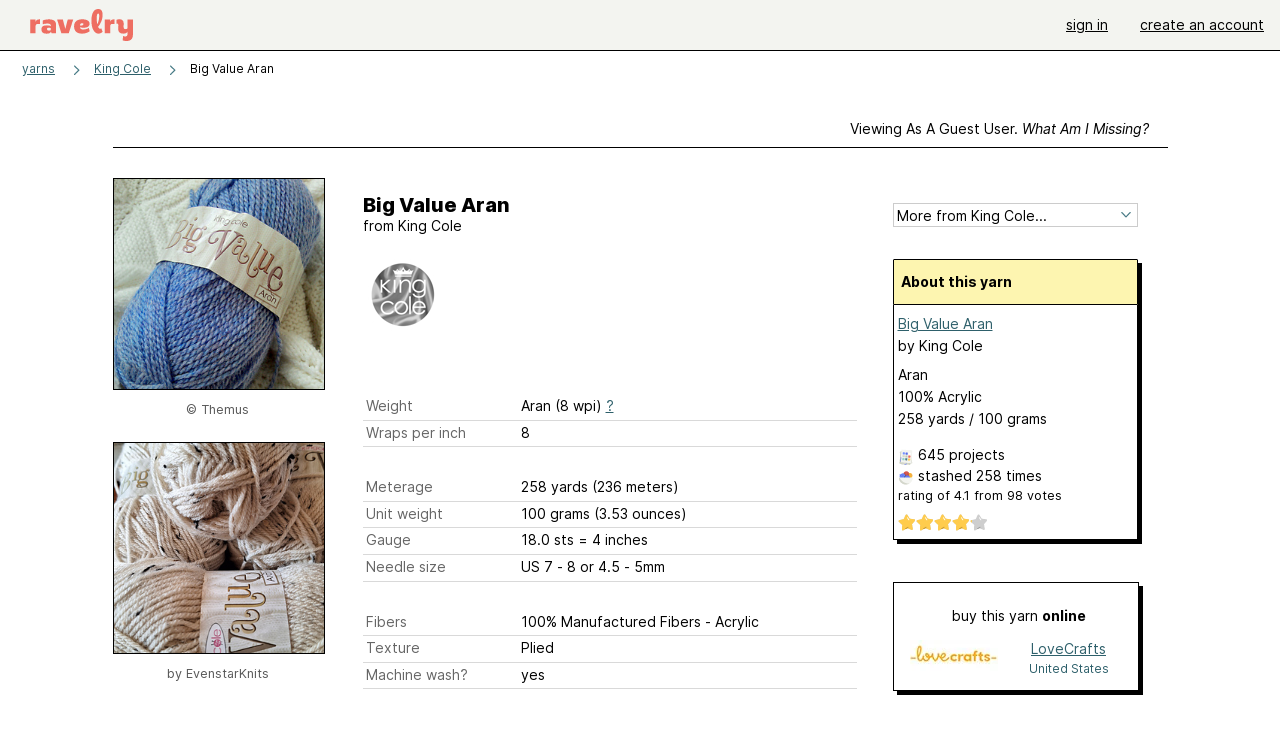

--- FILE ---
content_type: text/html; charset=utf-8
request_url: https://www.ravelry.com/yarns/library/king-cole-big-value-aran
body_size: 10814
content:
<!DOCTYPE html>
<html class="with_scroll_padding" data-large-font="0" lang="en" xml:lang="en" xmlns="http://www.w3.org/1999/xhtml">
<head>
<title>Ravelry: King Cole Big Value Aran</title>
<meta content="text/html; charset=utf-8" http-equiv="Content-Type" />
<meta content="hf+UqEU29gYxeClyp5qsb/McumaomFTwomMdwvwZolE=" id="authenticity-token" name="authenticity-token" />
<meta content="origin-when-crossorigin" name="referrer" />
<meta content="noodp" name="robots" />
<meta content="Ravelry" name="application-name" />
<meta content="Ravelry" name="apple-mobile-web-app-title" />
<link rel="manifest" href="/manifest.webmanifest?v=20231002">
<link href="https://style-cdn.ravelrycache.com/stylesheets/ravelry_legacy_v1_2_2511201357.css" rel="Stylesheet" type="text/css" />
<link href="https://style-cdn.ravelrycache.com/stylesheets/ravelry_components_v1_2_2511201817.css" rel="Stylesheet" type="text/css" />


<script src="https://style-cdn.ravelrycache.com/javascripts/base11_2406161035.js" type="text/javascript"></script>
<script src="https://style-cdn.ravelrycache.com/javascripts/ravelry_2512040932.js" type="text/javascript"></script>





<link rel="apple-touch-icon" sizes="57x57" href="/images/assets/favicons/apple-touch-icon-57x57.png?v=2">
<link rel="apple-touch-icon" sizes="60x60" href="/images/assets/favicons/apple-touch-icon-60x60.png?v=2">
<link rel="apple-touch-icon" sizes="72x72" href="/images/assets/favicons/apple-touch-icon-72x72.png?v=2">
<link rel="apple-touch-icon" sizes="76x76" href="/images/assets/favicons/apple-touch-icon-76x76.png?v=2">
<link rel="apple-touch-icon" sizes="114x114" href="/images/assets/favicons/apple-touch-icon-114x114.png?v=2">
<link rel="apple-touch-icon" sizes="120x120" href="/images/assets/favicons/apple-touch-icon-120x120.png?v=2">
<link rel="apple-touch-icon" sizes="144x144" href="/images/assets/favicons/apple-touch-icon-144x144.png?v=2">
<link rel="apple-touch-icon" sizes="152x152" href="/images/assets/favicons/apple-touch-icon-152x152.png?v=2">
<link rel="apple-touch-icon" sizes="180x180" href="/images/assets/favicons/apple-touch-icon-180x180.png?v=2">
<link rel="icon" type="image/png" href="/images/assets/favicons/android-chrome-192x192.png?v=2" sizes="192x192">
<link rel="icon" type="image/png" href="/images/assets/favicons/favicon-16x16.png?v=2" sizes="16x16">
<link rel="icon" type="image/png" href="/images/assets/favicons/favicon-32x32.png?v=2" sizes="32x32">
<link rel="icon" type="image/png" href="/images/assets/favicons/favicon-96x96.png?v=2" sizes="96x96">
<meta name="msapplication-TileImage" content="/images/assets/favicons/mstile-144x144.png?v=2">


<link rel="search" type="application/opensearchdescription+xml" title="Ravelry" href="http://www.ravelry.com/search.xml">
<script async defer data-domain="ravelry.com" src="https://plausible.io/js/plausible.js"></script>
</head>
<body class="yarns yarns_show show_action  with_responsive with_subnavigation with_subnavigation--all   wide_core_item_page normal with_frontend_v1_2 with_navigation_v2 with_typeface_default theme_automatic theme_merino theme_light_merino">
<div id="page">
<div data-autohide-nav-touch="1" data-autohide-nav="0" data-disable-auto-emoji="0" data-disable-facebook="0" data-disable-forums-menu="0" data-disable-magic-mentions="0" data-disable-quick-magic-links="0" data-flair-week="0" data-light-theme="merino" data-photos-add-to-tail="0" data-photos-auto-edit="0" data-stop-gifs="0" data-theme-disable-switching="0" data-theme="merino" id="user_preference_data" style="display: none"></div>
<div id="page_header">
<div class="navigation_v2" id="navigation_v2" role="navigation">
<span class="navigation_v2__pillarbox navigation_v2__pillarbox--first"></span>
<a class="navigation_v2__logo rsp_hidden" href="/">
<img alt="Ravelry Logo" class="navigation_v2__logo__secondary navigation_v2__logo__secondary--guest rsp_hidden" id="navigation_logo_secondary" src="https://style-cdn.ravelrycache.com/images/assets/logos/secondary.svg" style="display: none;" />
<img alt="Ravelry Logo" class="navigation_v2__logo__text" id="navigation_logo_text" src="https://style-cdn.ravelrycache.com/images/assets/logos/primary.svg" />
</a>
<a href="/" class="rsp_only navigation_v2__tab navigation_v2__tab--active">ravelry</a>
<a class="navigation_v2__tab registered_preview" href="#" style="display: none;">patterns</a>
<a class="navigation_v2__tab registered_preview" href="#" style="display: none;">yarns</a>
<a class="navigation_v2__tab registered_preview" href="#" style="display: none;">people</a>
<a class="navigation_v2__tab registered_preview" href="#" style="display: none;">groups</a>
<span class="navigation_v2__spacer navigation_v2__spacer--guestlogin"></span>
<a class="navigation_v2__tab registered_preview" href="#" style="display: none;">forums</a>
<a class="navigation_v2__tab registered_preview" href="#" style="display: none;">my notebook</a>
<a class="rsp_only navigation_v2__tab navigation_v2__tab--guestlogin" href="/" title="Ravelry">
<img alt="" src="https://style-cdn.ravelrycache.com/images/assets/logos/primary.svg" />
</a>
<div class="navigation_v2__tab navigation_v2__tab--guestlogin">
<a href="/account/login?return_to=/yarns/library/king-cole-big-value-aran">sign in</a>
</div>
<div class="navigation_v2__tab navigation_v2__tab--guestlogin">
<a href="/invitations">create an account</a>
</div>
<span class="rsp_only navigation_v2__spacer navigation_v2__spacer--guestlogin"></span>
<span class="navigation_v2__pillarbox navigation_v2__pillarbox--last"></span>
</div>
</div>
<div id="searchlight_window">
<div class="searchlight_dialog">
<div class="searchlight_dialog__search">
<form autocomplete="off" class="fancy_form searchlight_dialog__form" onsubmit="R.searchlight.search(); return false;">
<input autocomplete="off" class="searchlight_dialog__search_box" id="searchlight_dialog_input" placeholder="search by name: patterns, yarns, people..." type="text" />
<img alt="" aria-hidden="true" class="searchlight_dialog__progress icon_16 o-icon--loading_tiny_alternate o-icon o-icon--xs" id="searchlight_dialog_progress" src="https://style-cdn.ravelrycache.com/images/assets/icons/ui/tiny-loader.svg?v=34" style="display: none;" />
</form>
<div class="searchlight_dialog__results" id="searchlight_dialog_results"></div>
<div class="searchlight_dialog__advanced_links" id="searchlight_dialog_links">
<div style="padding-bottom: 1em;">
advanced search
</div>
<ul class="searchlight_dialog__advanced_links__list">
<li><a href="/patterns/search#query=" class="searchlight_dialog__advanced_links__link" id="searchlight_patterns_advanced">patterns</a></li>
<li><a href="/projects/search#query=" class="searchlight_dialog__advanced_links__link">projects</a></li>
<li><a href="/designers/search#query=" class="searchlight_dialog__advanced_links__link">designers</a></li>
<li><a href="/sources/search#query=" class="searchlight_dialog__advanced_links__link">sources</a></li>
</ul>
<ul class="searchlight_dialog__advanced_links__list">
<li><a href="/yarns/search#query=" class="searchlight_dialog__advanced_links__link">yarns</a></li>
<li><a href="/stash/search#query=" class="searchlight_dialog__advanced_links__link">stashes</a></li>
<li><a href="/shops/search#query=" class="searchlight_dialog__advanced_links__link">yarn shops</a></li>
<li><a href="/yarns/brands/search#query=" class="searchlight_dialog__advanced_links__link">brands</a></li>
<li><a href="/fiber/stash/search#query=" class="searchlight_dialog__advanced_links__link">fiber</a></li>
</ul>
<ul class="searchlight_dialog__advanced_links__list">
<li><a href="/people/search#query=" class="searchlight_dialog__advanced_links__link">people</a></li>
<li><a href="/groups/search#alive=yes&amp;query=" class="searchlight_dialog__advanced_links__link">groups</a></li>
<li><a href="/discuss/search#query=&amp;view=posts" class="searchlight_dialog__advanced_links__link">forum posts</a></li>
<li><a href="/discuss/search#query=&amp;view=topics" class="searchlight_dialog__advanced_links__link">topics</a></li>
<li><a href="/events/search#query=" class="searchlight_dialog__advanced_links__link">events</a></li>
</ul>
<div style="clear:both;" class="c_d"></div>

</div>
</div>
<div class="searchlight_dialog__recently_viewed" id="searchlight_dialog_recently_viewed"></div>
<div class="searchlight_dialog__saved_searches" id="searchlight_dialog_saved_searches"></div>
<div style="clear:both;" class="c_d"></div>
</div>

</div>
<div id="content" role="main">
<div id="main"></div>
<div class="page_title">
Big Value Aran
<span class="page_title__subtitle">
from
<a href="https://www.ravelry.com/yarns/brands/king-cole">King Cole</a>
</span>
</div>
<div class="heading rsp_hidden">
<h2 class="breadcrumbs  breadcrumbs--subnavigation"><span class="navigation_v2__pillarbox navigation_v2__pillarbox--first"></span><span class="breadcrumbs__crumbs"><span class="breadcrumbs__crumb"><strong><a href="/yarns">yarns</a></strong></span> <span class="breadcrumb_divider breadcrumbs__divider">></span> <span class="breadcrumbs__crumb"><a href="https://www.ravelry.com/yarns/brands/king-cole">King Cole</a></span> <span class="breadcrumb_divider breadcrumbs__divider">></span> <span class="breadcrumbs__crumb breadcrumbs__crumb--active">Big Value Aran</span></span> <span class="breadcrumbs__tools"></span><span class="navigation_v2__pillarbox navigation_v2__pillarbox--last"></span></h2></div>
<div class="editor tab_bar_container tab_bar_container--guest tab_bar_container--with_button_box tab_bar_container--with_hero">
<div class="tabs tabs--subnavigation tabs--tab_builder tab_bar_responsive tabs--subnavigation_overflowable tabs--with_page_type tabs--tabset_yarn tab_bar_responsive--with_counts tab_bar_responsive--with_border" data-tabset-id="yarn" id="tabset"><div class="tabs__shim"></div><div class="tabs__sections tabs__sections--subnavigation"><ul class="rsp_hidden tabs__sections__page_type"><li><img alt="" aria-hidden="true" class="icon_16 o-icon--yarns o-icon o-icon--xs" src="https://style-cdn.ravelrycache.com/images/assets/icons/yarns.svg?v=34" /> Yarn</li></ul><ul class="rsp_hidden tabs__sections__default"><li class="tab_bar_container__guest_link"><span class="static_tab" id="guest_tab"><a href="#" onclick="R.patterns.previewRegisteredFeatures(); return false;">Viewing as a guest user. <span>What am I missing?</span><div class="c-navigation_indicator"><div class="c-navigation_indicator__snake"></div></div></a></span></li> <li aria-current="page" id="current"><span class="static_tab" id="show_tab"><a href="https://www.ravelry.com/yarns/library/king-cole-big-value-aran">details<div class="c-navigation_indicator"><div class="c-navigation_indicator__snake"></div></div></a></span></li> <li class="tab_bar_responsive__overflow"><span class="static_tab" id="colorways_tab"><a href="https://www.ravelry.com/yarns/library/king-cole-big-value-aran/colorways">colorways<div class="c-navigation_indicator"><div class="c-navigation_indicator__snake"></div></div></a></span></li> <li><span class="static_tab" id="stashes_tab"><a href="https://www.ravelry.com/yarns/library/king-cole-big-value-aran/stashes">stashes<span class='break2_only'>  (258)</span><div class="c-navigation_indicator"><div class="c-navigation_indicator__snake"></div></div></a></span></li> <li class="tab_bar_responsive__overflow"><span class="static_tab" id="patterns_tab"><a href="https://www.ravelry.com/yarns/library/king-cole-big-value-aran/patterns" class="pattern_ideas">pattern ideas<div class="c-navigation_indicator"><div class="c-navigation_indicator__snake"></div></div></a></span></li> <li><span class="static_tab" id="projects_tab"><a href="https://www.ravelry.com/yarns/library/king-cole-big-value-aran/projects">projects (645)<div class="c-navigation_indicator"><div class="c-navigation_indicator__snake"></div></div></a></span></li> <li class="tab_bar_responsive__overflow"><span class="static_tab" id="comments_tab"><a href="https://www.ravelry.com/yarns/library/king-cole-big-value-aran/comments">comments (1)<div class="c-navigation_indicator"><div class="c-navigation_indicator__snake"></div></div></a></span></li> <li class="tab_bar_responsive__overflow rsp_only"><span class="static_tab" id="photos_tab"><a href="https://www.ravelry.com/yarns/library/king-cole-big-value-aran/photos">photos (3)<div class="c-navigation_indicator"><div class="c-navigation_indicator__snake"></div></div></a></span></li> <li class="tab_bar_responsive__overflow rsp_only"><span class="static_tab" id="editors_tab"><a href="https://www.ravelry.com/yarns/library/king-cole-big-value-aran/editors"> editing<div class="c-navigation_indicator"><div class="c-navigation_indicator__snake"></div></div></a></span></li> <li><span class="static_tab" id="ellipsis_tab"><a class="rsp_hidden" href="#" onclick="R.quicknav.open('https://www.ravelry.com/yarns/library/king-cole-big-value-aran/navigation_quicknav'); return false;"><img alt="More options" class="icon_16 o-icon--more_menu_horizontal o-icon o-icon--xs" id="navigation_selector_99073" src="https://style-cdn.ravelrycache.com/images/assets/icons/more-horizontal-on-light.svg?v=34" title="More options" /><div class="c-navigation_indicator"><div class="c-navigation_indicator__snake"></div></div></a></span></li></ul><a class="tabs__overflow_indicator subnavigation_only"><img alt="Expand" class="icon_16 o-icon--tabs_expand o-icon o-icon--xs" src="https://style-cdn.ravelrycache.com/images/assets/icons/arrow-double-chevron-right.svg?v=34" /></a><ul class="tabs__sections__priority rsp_hidden"><li aria-current="page" id="current"><span class="static_tab" id="show_tab"><a href="https://www.ravelry.com/yarns/library/king-cole-big-value-aran">details<div class="c-navigation_indicator"><div class="c-navigation_indicator__snake"></div></div></a></span></li></ul></div><div class="tabs__shim"></div><ul class="tabs__legacy"><li class="tab_bar_container__guest_link"><span class="static_tab" id="guest_tab"><a href="#" onclick="R.patterns.previewRegisteredFeatures(); return false;">Viewing as a guest user. <span>What am I missing?</span><div class="c-navigation_indicator"><div class="c-navigation_indicator__snake"></div></div></a></span></li> <li aria-current="page" id="current"><span class="static_tab" id="show_tab"><a href="https://www.ravelry.com/yarns/library/king-cole-big-value-aran">details<div class="c-navigation_indicator"><div class="c-navigation_indicator__snake"></div></div></a></span></li> <li class="tab_bar_responsive__overflow"><span class="static_tab" id="colorways_tab"><a href="https://www.ravelry.com/yarns/library/king-cole-big-value-aran/colorways">colorways<div class="c-navigation_indicator"><div class="c-navigation_indicator__snake"></div></div></a></span></li> <li><span class="static_tab" id="stashes_tab"><a href="https://www.ravelry.com/yarns/library/king-cole-big-value-aran/stashes">stashes<span class='break2_only'>  (258)</span><div class="c-navigation_indicator"><div class="c-navigation_indicator__snake"></div></div></a></span></li> <li class="tab_bar_responsive__overflow"><span class="static_tab" id="patterns_tab"><a href="https://www.ravelry.com/yarns/library/king-cole-big-value-aran/patterns" class="pattern_ideas">pattern ideas<div class="c-navigation_indicator"><div class="c-navigation_indicator__snake"></div></div></a></span></li> <li><span class="static_tab" id="projects_tab"><a href="https://www.ravelry.com/yarns/library/king-cole-big-value-aran/projects">projects (645)<div class="c-navigation_indicator"><div class="c-navigation_indicator__snake"></div></div></a></span></li> <li class="tab_bar_responsive__overflow"><span class="static_tab" id="comments_tab"><a href="https://www.ravelry.com/yarns/library/king-cole-big-value-aran/comments">comments (1)<div class="c-navigation_indicator"><div class="c-navigation_indicator__snake"></div></div></a></span></li> <li class="tab_bar_responsive__overflow rsp_only"><span class="static_tab" id="photos_tab"><a href="https://www.ravelry.com/yarns/library/king-cole-big-value-aran/photos">photos (3)<div class="c-navigation_indicator"><div class="c-navigation_indicator__snake"></div></div></a></span></li> <li class="tab_bar_responsive__overflow rsp_only"><span class="static_tab" id="editors_tab"><a href="https://www.ravelry.com/yarns/library/king-cole-big-value-aran/editors"> editing<div class="c-navigation_indicator"><div class="c-navigation_indicator__snake"></div></div></a></span></li> <li><span class="static_tab" id="ellipsis_tab"><a class="rsp_hidden" href="#" onclick="R.quicknav.open('https://www.ravelry.com/yarns/library/king-cole-big-value-aran/navigation_quicknav'); return false;"><img alt="More options" class="icon_16 o-icon--more_menu_horizontal o-icon o-icon--xs" id="navigation_selector_99073" src="https://style-cdn.ravelrycache.com/images/assets/icons/more-horizontal-on-light.svg?v=34" title="More options" /><div class="c-navigation_indicator"><div class="c-navigation_indicator__snake"></div></div></a></span></li><li class="tab_bar_responsive__spacer rsp_only"></li><li class="tab_bar_responsive__show_more rsp_only"><span class="static_tab" id="responsive_more_tab"><a href="#">•••<div class="c-navigation_indicator"><div class="c-navigation_indicator__snake"></div></div></a></span></li></ul></div><div class="panels">
<div class="core_item_tab panel panel--noflex" id="show_panel">
<div class="core_item_flex">
<div class="photo_gallery_container">
<div class="photo_gallery_hero rsp_only">
<div class="touch_gallery__item" id="slideshow_element">
<img class="lazy_srcset lazy_srcset--loading" data-lazy-srcset="https://images4-g.ravelrycache.com/uploads/Themus/207104652/IMG_0301_small2.jpg 1x, https://images4-a.ravelrycache.com/uploads/Themus/207104652/IMG_0301_medium2.jpg 2x" height="55.875vw" id="hero_photo_77423088" onclick="R.photos.responsiveFullscreen(this); return false;" src="https://images4-g.ravelrycache.com/uploads/Themus/207104652/IMG_0301_thumbnail.jpg" />
</div>
</div>

<div class="photo_gallery resizable_photo_gallery resizable_photo_gallery--size_3" data-photo-manager="0" data-photographable-id="99073" data-photographable-type="Yarn">
<div class="section photo_gallery__section">
<div class="photo_border framed_photo photo_gallery__border "><div class="photo_frame photo_gallery__frame real_photo"><div class="photo photo_gallery__photo zoomable_photo" id="photo_77423088"><img alt="" class="" data-image-height="376" data-image-width="210" data-photo-id="77423088" data-slideshow-url="https://images4-a.ravelrycache.com/uploads/Themus/207104652/IMG_0301_medium2.jpg" height="376" src="https://images4-f.ravelrycache.com/uploads/Themus/207104652/IMG_0301_medium.jpg" srcset="https://images4-f.ravelrycache.com/uploads/Themus/207104652/IMG_0301_medium.jpg 1x, https://images4-f.ravelrycache.com/uploads/Themus/207104652/IMG_0301_medium.jpg 2x" style="left: 0px;top: -63px;width: 210px; max-width: 210px;" width="210" /></div></div></div>
<div class="copyright rsp_hidden">
&copy Themus
</div>
</div>
<div class="section photo_gallery__section">
<div class="photo_border framed_photo photo_gallery__border "><div class="photo_frame photo_gallery__frame real_photo"><div class="photo photo_gallery__photo zoomable_photo" id="photo_126725561"><img alt="" class="" data-image-height="375" data-image-width="210" data-photo-id="126725561" data-slideshow-url="https://images4-a.ravelrycache.com/uploads/EvenstarKnits/939595113/20230814_145737_medium2.jpg" height="375" src="https://images4-f.ravelrycache.com/uploads/EvenstarKnits/939595113/20230814_145737_medium.jpg" srcset="https://images4-f.ravelrycache.com/uploads/EvenstarKnits/939595113/20230814_145737_medium.jpg 1x, https://images4-f.ravelrycache.com/uploads/EvenstarKnits/939595113/20230814_145737_medium.jpg 2x" style="left: 0px;top: -81px;width: 210px; max-width: 210px;" width="210" /></div></div></div>
<div class="copyright rsp_hidden">
by <span class="r_link_to ">EvenstarKnits</span>
</div>
</div>
<div style="clear:both;" class="c_d"></div>
<div class="rsp_hidden" style="text-align: center; margin-top: 1em;">
<a href="https://www.ravelry.com/yarns/library/king-cole-big-value-aran/photos">view all 3 photos</a>
</div>
</div>
</div>

<div class="show core_item_content">
<div class="core_item_inner core_item_content__fields">
<h2 class="rsp_hidden">
Big Value Aran
</h2>
<div class="core_item_content__attribution rsp_hidden">
from
<span class="r_link_to ">King Cole</span>
<div class="core_item_content__attribution__logo">
<span class="r_link_to image_link core_item_content__brand_logo"><img class="logo" height="75" src="https://assets3-d.ravelrycache.com/assets/338185751/King_Cole_Logo_New_banner.jpg" title="King Cole" /></span>
</div>
</div>
<div class="fields core_item_content__fields">
<fieldset>
</fieldset>
<fieldset>
<div class="field core_item_content__field">
<label>
Weight
</label>
<div class="value">
Aran (8 wpi)
<a href="#" onclick="R.utils.popup({title: 'Yarn weight help', height: 400, width: 780, url: '/help/yarn/weights?highlight=1'}); return false;"> ? </a>
</div>
</div>
<div class="field core_item_content__field">
<label>
Wraps per inch
</label>
<div class="value">
8
</div>
</div>
</fieldset>
<fieldset>
<div class="field core_item_content__field">
<label>
Meterage
</label>
<div class="value">
258 yards <br class='rsp_only' />(236 meters)
</div>
</div>
<div class="field core_item_content__field">
<label>Unit weight</label>
<div class="value">
100 grams
<br class="rsp_only" />
(3.53 ounces)
</div>
</div>
<div class="field core_item_content__field">
<label>Gauge</label>
<div class="value">
18.0 sts <br class='rsp_only' />= 4 inches  
</div>
</div>
<div class="field core_item_content__field">
<label>Needle size</label>
<div class="value">US 7  - 8  or 4.5 - 5mm</div>
</div>
</fieldset>
<fieldset>
<div class="field core_item_content__field" id="yarn_fibers">
<label>Fibers</label>
<div class="value">
<div class="fiber">100% Manufactured Fibers - Acrylic</div>
</div>

</div>
<div class="field core_item_content__field">
<label>Texture</label>
<div class="value">Plied</div>
</div>
<div class="field core_item_content__field">
<label>Machine wash?</label>
<div class="value">yes</div>
</div>
</fieldset>
<div class="notes markdown">

<p>King Cole Aran knitting yarn is a great budget yarn. It is made of 100% premium acrylic, will suit all sorts of knits from a jumper to a blanket, and can be knitted to any standard aran pattern and is very soft and durable.</p>

<p>The tension/gauge is 18 sts and 25 rows to 10 cm (4 inches) using 5 mm knitting needles. Available in 100g Ball Packs (235 Metres approx/257 Yards approx) and in 250g Bounty Aran balls (587 m/645 yd approx).</p>

</div>
</div>
</div>
<div class="tools sidebar core_item_sidebar">
<div id="tool_buttons">
<div id="stash_status">
<div id="button_box">

</div>
</div>
</div>
<div class="more_from" id="yarn_company">
<form>
<div class="form_select">
<select id="yarn_company_id" name="yarn_company_id" onchange="navigateWithSelect(this);"><option value="">More from King Cole...</option><option></option><option value="https://www.ravelry.com/yarns/brands/king-cole">View All 310 yarns</option><option></option><option value="/yarns/library/king-cole-4-seasons-dk">4 Seasons DK</option><option value="/yarns/library/king-cole-acorn-aran">Acorn Aran</option><option value="/yarns/library/king-cole-aero">Aero</option><option value="/yarns/library/king-cole-anti-tickle-merino-blend-4-ply">Anti-Tickle Merino Blend 4 Ply</option><option value="/yarns/library/king-cole-anti-tickle-merino-blend-4-ply-500g">Anti-tickle Merino Blend 4 ply 500g</option><option value="/yarns/library/king-cole-anti-tickle-merino-blend-aran">Anti-Tickle Merino Blend Aran</option><option value="/yarns/library/king-cole-anti-tickle-merino-blend-chunky">Anti-Tickle Merino Blend Chunky</option><option value="/yarns/library/king-cole-anti-tickle-merino-blend-dk">Anti-Tickle Merino Blend DK</option><option value="/yarns/library/king-cole-anti-tickle-merino-blend-prints-dk">Anti-Tickle Merino Blend Prints DK</option><option value="/yarns/library/king-cole-anti-tickle-wool-4ply-superspun-superwash">Anti-Tickle Wool 4Ply Superspun Superwash</option><option value="/yarns/library/king-cole-authentic-cotton-mix-chunky">Authentic Cotton Mix Chunky</option><option value="/yarns/library/king-cole-authentic-cotton-mix-dk">Authentic Cotton Mix DK</option><option value="/yarns/library/king-cole-autumn-chunky">Autumn Chunky</option><option value="/yarns/library/king-cole-baby-alpaca-dk">Baby Alpaca DK</option><option value="/yarns/library/king-cole-baby-big-value-dk">Baby Big Value DK</option><option value="/yarns/library/king-cole-baby-big-value-dk-with-a-twist">Baby Big Value DK With A Twist</option><option value="/yarns/library/king-cole-baby-comfort-3ply">Baby Comfort 3ply</option><option value="/yarns/library/king-cole-baby-comfort-4ply">Baby Comfort 4ply</option><option value="/yarns/library/king-cole-baby-comfort-double-knitting">Baby Comfort Double Knitting </option><option value="/yarns/library/king-cole-baby-glitz-dk">Baby Glitz DK</option><option value="/yarns/library/king-cole-baby-pure-dk">Baby Pure DK</option><option value="/yarns/library/king-cole-baby-pure-dk-new">Baby Pure DK (New)</option><option value="/yarns/library/king-cole-baby-safe-dk">Baby Safe DK</option><option value="/yarns/library/king-cole-baby-splash-dk">Baby Splash DK</option><option value="/yarns/library/king-cole-baby-stripe-dk">Baby Stripe DK</option><option value="/yarns/library/king-cole-bamboo-cotton-4ply">Bamboo Cotton 4ply</option><option value="/yarns/library/king-cole-bamboo-cotton-dk-solids">Bamboo Cotton DK Solids</option><option value="/yarns/library/king-cole-bamboo-cotton-prints">Bamboo Cotton Prints</option><option value="/yarns/library/king-cole-bamboozle">Bamboozle</option><option value="/yarns/library/king-cole-beaches-dk">Beaches DK</option><option value="/yarns/library/king-cole-big-value-4-ply">Big Value 4 Ply</option><option value="/yarns/library/king-cole-big-value-angora-look-dk">Big Value Angora Look DK</option><option value="/yarns/library/king-cole-big-value-aran">Big Value Aran</option><option value="/yarns/library/king-cole-big-value-baby-2-ply">Big Value Baby 2 ply</option><option value="/yarns/library/king-cole-big-value-baby-3ply">Big Value Baby 3Ply</option><option value="/yarns/library/king-cole-big-value-baby-4ply-solids">Big Value Baby 4Ply Solids</option><option value="/yarns/library/king-cole-big-value-baby-4ply-stripe">Big Value Baby 4ply Stripe</option><option value="/yarns/library/king-cole-big-value-baby-chunky">Big Value Baby Chunky</option><option value="/yarns/library/king-cole-big-value-baby-dk-50g">Big Value Baby DK 50g</option><option value="/yarns/library/king-cole-big-value-baby-print-4ply">Big Value Baby Print 4Ply</option><option value="/yarns/library/king-cole-big-value-baby-soft-chunky">Big Value Baby Soft Chunky</option><option value="/yarns/library/king-cole-big-value-baby-spot-4ply">Big Value Baby Spot 4Ply</option><option value="/yarns/library/king-cole-big-value-big">Big Value BIG</option><option value="/yarns/library/king-cole-big-value-chunky">Big Value Chunky</option><option value="/yarns/library/king-cole-big-value-cotton-look-fashion-dk">Big Value Cotton Look Fashion DK</option><option value="/yarns/library/king-cole-big-value-dishcloth--craft-cotton">Big Value Dishcloth & Craft Cotton</option><option value="/yarns/library/king-cole-big-value-dk">Big Value DK</option><option value="/yarns/library/king-cole-big-value-glitter-dk">Big Value Glitter D.K.</option><option value="/yarns/library/king-cole-big-value-happy-days-dk">Big Value Happy Days DK</option><option value="/yarns/library/king-cole-big-value-limited-edition-100-recycled">Big Value Limited Edition 100% Recycled</option><option value="/yarns/library/king-cole-big-value-limited-edition-dk">Big Value Limited Edition DK</option><option value="/yarns/library/king-cole-big-value-multi-chunky">Big Value Multi Chunky</option><option value="/yarns/library/king-cole-big-value-neon">Big Value Neon</option><option value="/yarns/library/king-cole-big-value-poplar-chunky">Big Value Poplar Chunky</option><option value="/yarns/library/king-cole-big-value-recycled-cotton-aran">Big Value Recycled Cotton Aran</option><option value="/yarns/library/king-cole-big-value-stormy-super-chunky">Big Value Stormy Super Chunky</option><option value="/yarns/library/king-cole-big-value-super-chunky-solid">Big Value Super Chunky Solid</option><option value="/yarns/library/king-cole-big-value-super-chunky-tints">Big Value Super Chunky Tints</option><option value="/yarns/library/king-cole-big-value-super-chunky-twist">Big Value Super Chunky Twist</option><option value="/yarns/library/king-cole-big-value-tonal-chunky">Big Value Tonal Chunky</option><option value="/yarns/library/king-cole-big-value-tweed-dk">Big Value Tweed DK </option><option value="/yarns/library/king-cole-bounty-aran">Bounty Aran</option><option value="/yarns/library/king-cole-bounty-double-knit">Bounty Double Knit</option><option value="/yarns/library/king-cole-bramble-dk">Bramble DK</option><option value="/yarns/library/king-cole-bumble-chunky">Bumble Chunky</option><option value="/yarns/library/king-cole-calypso">Calypso</option><option value="/yarns/library/king-cole-camouflage-dk">Camouflage DK</option><option value="/yarns/library/king-cole-candy-double-knitting">Candy Double Knitting</option><option value="/yarns/library/king-cole-candystripe-dk">Candystripe DK</option><option value="/yarns/library/king-cole-capri">Capri</option><option value="/yarns/library/king-cole-caribbean-calypso">Caribbean Calypso</option><option value="/yarns/library/king-cole-carousel-chunky">Carousel Chunky</option><option value="/yarns/library/king-cole-celebration-dk">Celebration DK</option><option value="/yarns/library/king-cole-celestial-super-chunky">Celestial Super Chunky</option><option value="/yarns/library/king-cole-cherish-baby-double-knitting">Cherish Baby Double Knitting</option><option value="/yarns/library/king-cole-cherish-dash-dk">Cherish Dash DK</option><option value="/yarns/library/king-cole-cherished-4ply">Cherished 4Ply</option><option value="/yarns/library/king-cole-cherished-dk">Cherished DK</option><option value="/yarns/library/king-cole-christmas-super-chunky">Christmas Super Chunky</option><option value="/yarns/library/king-cole-chunky-tweed">Chunky Tweed</option><option value="/yarns/library/king-cole-cloud-nine-dk">Cloud Nine DK</option><option value="/yarns/library/king-cole-comfort-aran">Comfort Aran</option><option value="/yarns/library/king-cole-comfort-cheeky-chunky">Comfort Cheeky Chunky</option><option value="/yarns/library/king-cole-comfort-chunky">Comfort Chunky</option><option value="/yarns/library/king-cole-comfort-chunky-multi">Comfort Chunky Multi</option><option value="/yarns/library/king-cole-comfort-double-knitting-prints">Comfort Double Knitting Prints</option><option value="/yarns/library/king-cole-comfort-kids-dk">Comfort Kids DK</option><option value="/yarns/library/king-cole-cool-cotton">Cool Cotton</option><option value="/yarns/library/king-cole-corona-chunky">Corona Chunky</option><option value="/yarns/library/king-cole-cosmos">Cosmos</option><option value="/yarns/library/king-cole-cosy-love-aran">Cosy Love Aran</option><option value="/yarns/library/king-cole-cotswold-chunky">Cotswold Chunky</option><option value="/yarns/library/king-cole-cottagespun-chunky">Cottagespun Chunky</option><option value="/yarns/library/king-cole-cotton-socks-4-ply">Cotton Socks 4 ply</option><option value="/yarns/library/king-cole-cotton-top-dk">Cotton Top DK</option><option value="/yarns/library/king-cole-cottonsmooth-dk">Cottonsmooth DK</option><option value="/yarns/library/king-cole-cottonsoft-baby-crush-dk">Cottonsoft Baby Crush DK</option><option value="/yarns/library/king-cole-cottonsoft-candy">Cottonsoft Candy</option><option value="/yarns/library/king-cole-cottonsoft-crush">Cottonsoft Crush</option><option value="/yarns/library/king-cole-cottonsoft-crystal-dk">Cottonsoft Crystal DK</option><option value="/yarns/library/king-cole-cottonsoft-dk">Cottonsoft DK</option><option value="/yarns/library/king-cole-country-tweed-double-knitting">Country Tweed Double Knitting</option><option value="/yarns/library/king-cole-craft-cotton">Craft Cotton</option><option value="/yarns/library/king-cole-crescendo-aran">Crescendo Aran</option><option value="/yarns/library/king-cole-crown-dk">Crown DK</option><option value="/yarns/library/king-cole-cuddles-chunky-multi">Cuddles Chunky Multi</option><option value="/yarns/library/king-cole-cuddles-chunky-solids">Cuddles Chunky Solids</option><option value="/yarns/library/king-cole-cuddles-double-knitting-multi">Cuddles Double Knitting Multi</option><option value="/yarns/library/king-cole-cuddles-double-knitting-solids">Cuddles Double Knitting Solids</option><option value="/yarns/library/king-cole-curiosity-double-knitting">Curiosity Double Knitting </option><option value="/yarns/library/king-cole-cutie-pie-dk">Cutie Pie DK</option><option value="/yarns/library/king-cole-dandy-dk">Dandy DK</option><option value="/yarns/library/king-cole-discovery-aran">Discovery Aran</option><option value="/yarns/library/king-cole-dollymix-dk">Dollymix DK</option><option value="/yarns/library/king-cole-dreams-chunky">Dreams Chunky</option><option value="/yarns/library/king-cole-drifter-4-ply">Drifter 4 ply</option><option value="/yarns/library/king-cole-drifter-aran">Drifter Aran</option><option value="/yarns/library/king-cole-drifter-chunky">Drifter Chunky</option><option value="/yarns/library/king-cole-drifter-dk-for-baby">Drifter DK for Baby</option><option value="/yarns/library/king-cole-drifter-super-soft-double-knit">Drifter Super Soft Double Knit</option><option value="/yarns/library/king-cole-embrace-double-knitting">Embrace Double Knitting</option><option value="/yarns/library/king-cole-exotique">Exotique</option><option value="/yarns/library/king-cole-explorer-super-chunky">Explorer Super Chunky</option><option value="/yarns/library/king-cole-fashion-aran">Fashion Aran</option><option value="/yarns/library/king-cole-fashion-aran-2">Fashion Aran</option><option value="/yarns/library/king-cole-fashion-aran-combo">Fashion Aran Combo</option><option value="/yarns/library/king-cole-fashion-kc-aran">Fashion KC Aran</option><option value="/yarns/library/king-cole-finesse-cotton-silk-dk">Finesse Cotton Silk DK</option><option value="/yarns/library/king-cole-firefly-aran">Firefly Aran</option><option value="/yarns/library/king-cole-fjord-dk">Fjord DK</option><option value="/yarns/library/king-cole-flair-chunky">Flair Chunky</option><option value="/yarns/library/king-cole-flash-double-knitting">Flash Double Knitting</option><option value="/yarns/library/king-cole-footsie-4ply">Footsie 4Ply</option><option value="/yarns/library/king-cole-forest-aran">Forest Aran</option><option value="/yarns/library/king-cole-fruitilicious">Fruitilicious</option><option value="/yarns/library/king-cole-funny-yummy">Funny Yummy</option><option value="/yarns/library/king-cole-galaxy-chunky">Galaxy Chunky</option><option value="/yarns/library/king-cole-galaxy-dk">Galaxy DK</option><option value="/yarns/library/king-cole-garland">Garland</option><option value="/yarns/library/king-cole-gentle-touch-double-knitting">Gentle Touch Double Knitting</option><option value="/yarns/library/king-cole-giza-cotton-4-ply">Giza Cotton 4 ply</option><option value="/yarns/library/king-cole-giza-cotton-dk">Giza Cotton DK</option><option value="/yarns/library/king-cole-giza-cotton-sorbet-4-ply">Giza Cotton Sorbet 4 Ply</option><option value="/yarns/library/king-cole-glitz-chunky">Glitz Chunky</option><option value="/yarns/library/king-cole-glitz-double-knitting">Glitz Double Knitting</option><option value="/yarns/library/king-cole-gypsy-super-chunky">Gypsy Super Chunky</option><option value="/yarns/library/king-cole-halo-instant-accessories">Halo Instant Accessories</option><option value="/yarns/library/king-cole-harvest-dk">Harvest DK</option><option value="/yarns/library/king-cole-haze-double-knitting">Haze Double Knitting</option><option value="/yarns/library/king-cole-haze-glitter">Haze Glitter</option><option value="/yarns/library/king-cole-hedgerow-chunky">Hedgerow Chunky</option><option value="/yarns/library/king-cole-homespun">Homespun</option><option value="/yarns/library/king-cole-homespun-dk">Homespun DK </option><option value="/yarns/library/king-cole-homespun-dk-2">Homespun DK</option><option value="/yarns/library/king-cole-homespun-prism-aran">Homespun Prism Aran</option><option value="/yarns/library/king-cole-homespun-prism-dk">Homespun Prism DK</option><option value="/yarns/library/king-cole-indulge-chunky">Indulge Chunky</option><option value="/yarns/library/king-cole-inspire-double-knitting">Inspire Double Knitting</option><option value="/yarns/library/king-cole-island-beaches-dk">Island Beaches DK</option><option value="/yarns/library/king-cole-jamboree-dk">Jamboree DK</option><option value="/yarns/library/king-cole-jitterbug-dk">Jitterbug DK</option><option value="/yarns/library/king-cole-jumbo-toastie">Jumbo Toastie</option><option value="/yarns/library/king-cole-kitten-soft-dk">Kitten Soft DK</option><option value="/yarns/library/king-cole-krystal">Krystal</option><option value="/yarns/library/king-cole-krystal-fur">Krystal Fur</option><option value="/yarns/library/king-cole-krystal-glamour">Krystal Glamour</option><option value="/yarns/library/king-cole-krystal-glitter">Krystal Glitter</option><option value="/yarns/library/king-cole-krystal-sport">Krystal Sport</option><option value="/yarns/library/king-cole-kwiknit">Kwiknit</option><option value="/yarns/library/king-cole-landscape-double-knitting">Landscape Double Knitting</option><option value="/yarns/library/king-cole-linendale-dk">Linendale DK</option><option value="/yarns/library/king-cole-linendale-reflections-dk">Linendale Reflections DK</option><option value="/yarns/library/king-cole-little-dorritt-3-ply">Little Dorritt 3 Ply</option><option value="/yarns/library/king-cole-little-dorritt-4-ply">Little Dorritt 4 ply</option><option value="/yarns/library/king-cole-little-treasures-dk">Little Treasures DK</option><option value="/yarns/library/king-cole-luxe-fur">Luxe Fur</option><option value="/yarns/library/king-cole-luxury-fur">Luxury Fur</option><option value="/yarns/library/king-cole-luxury-merino-dk">Luxury Merino DK</option><option value="/yarns/library/king-cole-luxury-mohair">Luxury Mohair</option><option value="/yarns/library/king-cole-luxury-yak-dk">Luxury Yak DK</option><option value="/yarns/library/king-cole-macrame-king-cotton">Macrame King Cotton</option><option value="/yarns/library/king-cole-magnum-chunky">Magnum Chunky</option><option value="/yarns/library/king-cole-magnum-the-lightweight-chunky">Magnum The Lightweight Chunky</option><option value="/yarns/library/king-cole-majestic-dk">Majestic DK</option><option value="/yarns/library/king-cole-masham-double-knit">Masham Double Knit</option><option value="/yarns/library/king-cole-masham-misty-double-knit">Masham Misty Double Knit</option><option value="/yarns/library/king-cole-maxi-lite-super-chunky">Maxi-lite Super Chunky</option><option value="/yarns/library/king-cole-mayfair-mohair-rich">Mayfair Mohair Rich</option><option value="/yarns/library/king-cole-mccoy-pure-wool-aran">McCoy Pure Wool Aran</option><option value="/yarns/library/king-cole-meadow-dk">Meadow DK</option><option value="/yarns/library/king-cole-mega-super-chunky-2">Mega Super Chunky</option><option value="/yarns/library/king-cole-melody-double-knitting">Melody Double Knitting</option><option value="/yarns/library/king-cole-melody-superball-dk-baby">Melody Superball DK Baby </option><option value="/yarns/library/king-cole-merino-blend-dk">Merino Blend DK</option><option value="/yarns/library/king-cole-mirage-double-knitting">Mirage Double Knitting</option><option value="/yarns/library/king-cole-misty">Misty</option><option value="/yarns/library/king-cole-moby-aran">Moby Aran</option><option value="/yarns/library/king-cole-mohair-deluxe">Mohair Deluxe</option><option value="/yarns/library/king-cole-moments">Moments</option><option value="/yarns/library/king-cole-monte-carlo">Monte Carlo</option><option value="/yarns/library/king-cole-moods-double-knitting">Moods Double Knitting</option><option value="/yarns/library/king-cole-moods-duet-wool-acrylic-blend-dk">Moods Duet Wool Acrylic Blend DK</option><option value="/yarns/library/king-cole-moorland-aran">Moorland Aran</option><option value="/yarns/library/king-cole-mosaics-double-knitting">Mosaics Double Knitting </option><option value="/yarns/library/king-cole-mulberry-soft-dk">Mulberry Soft DK</option><option value="/yarns/library/king-cole-natural-alpaca-dk">Natural Alpaca DK</option><option value="/yarns/library/king-cole-naturally-soft-4-ply">Naturally Soft 4 Ply </option><option value="/yarns/library/king-cole-new-magnum-chunky">New Magnum Chunky</option><option value="/yarns/library/king-cole-nordic-chunky">Nordic Chunky</option><option value="/yarns/library/king-cole-norse-4-ply">Norse 4 ply</option><option value="/yarns/library/king-cole-nougat">Nougat</option><option value="/yarns/library/king-cole-oasis">Oasis</option><option value="/yarns/library/king-cole-opium">Opium</option><option value="/yarns/library/king-cole-opium-palette">Opium Palette </option><option value="/yarns/library/king-cole-orbit-super-chunky">Orbit Super Chunky</option><option value="/yarns/library/king-cole-orchard-dk">Orchard DK</option><option value="/yarns/library/king-cole-panache-double-knitting">Panache Double Knitting</option><option value="/yarns/library/king-cole-paradise-beaches-dk">Paradise Beaches DK</option><option value="/yarns/library/king-cole-party-glitz-4ply">Party Glitz 4ply</option><option value="/yarns/library/king-cole-petal-lustre-dk">Petal Lustre DK</option><option value="/yarns/library/king-cole-pixie">Pixie</option><option value="/yarns/library/king-cole-popsicle">Popsicle</option><option value="/yarns/library/king-cole-premier-value-double-knit">Premier Value Double Knit</option><option value="/yarns/library/king-cole-pricewise-double-knitting">Pricewise Double Knitting</option><option value="/yarns/library/king-cole-pricewise-twirly-dk">Pricewise Twirly DK</option><option value="/yarns/library/king-cole-prize-dk">Prize DK</option><option value="/yarns/library/king-cole-quartz-super-chunky">Quartz Super Chunky</option><option value="/yarns/library/king-cole-raffia">Raffia</option><option value="/yarns/library/king-cole-raw-cotton-aran">Raw Cotton Aran</option><option value="/yarns/library/king-cole-rebel-4-ply">Rebel 4 Ply</option><option value="/yarns/library/king-cole-recycled-dishcloth-cotton">Recycled Dishcloth Cotton</option><option value="/yarns/library/king-cole-riot">Riot</option><option value="/yarns/library/king-cole-riot-chunky">Riot Chunky</option><option value="/yarns/library/king-cole-riot-double-knitting">Riot Double Knitting</option><option value="/yarns/library/king-cole-romano-chunky">Romano Chunky</option><option value="/yarns/library/king-cole-rosarium-mega-chunky">Rosarium Mega Chunky</option><option value="/yarns/library/king-cole-safari-chunky">Safari Chunky</option><option value="/yarns/library/king-cole-sapphire-confetti-double-knitting">Sapphire Confetti Double Knitting</option><option value="/yarns/library/king-cole-sapphire-double-knitting">Sapphire Double Knitting </option><option value="/yarns/library/king-cole-shades-double-knitting">Shades Double Knitting</option><option value="/yarns/library/king-cole-shadow-chunky">Shadow Chunky </option><option value="/yarns/library/king-cole-shine-dk">Shine DK</option><option value="/yarns/library/king-cole-simply-denim-dk">Simply Denim DK</option><option value="/yarns/library/king-cole-simply-footsie-4ply">Simply Footsie 4ply</option><option value="/yarns/library/king-cole-smarty-dk">Smarty DK</option><option value="/yarns/library/king-cole-smooth-double-knitting">Smooth Double Knitting</option><option value="/yarns/library/king-cole-smooth-multi-double-knitting">Smooth Multi Double Knitting </option><option value="/yarns/library/king-cole-soft-as-silk-dk">Soft As Silk DK</option><option value="/yarns/library/king-cole-souffle-dk">Souffle DK</option><option value="/yarns/library/king-cole-sparkle">Sparkle</option><option value="/yarns/library/king-cole-splash-double-knitting">Splash Double Knitting</option><option value="/yarns/library/king-cole-spot-on-dk">Spot On DK</option><option value="/yarns/library/king-cole-sprinkles">Sprinkles</option><option value="/yarns/library/king-cole-sprite-double-knitting">Sprite Double Knitting</option><option value="/yarns/library/king-cole-stonewash-double-knitting">Stonewash Double Knitting</option><option value="/yarns/library/king-cole-stripe-dk">Stripe DK</option><option value="/yarns/library/king-cole-subtle-drifter-chunky">Subtle Drifter Chunky</option><option value="/yarns/library/king-cole-subtle-drifter-dk">Subtle Drifter DK</option><option value="/yarns/library/king-cole-summer-4ply">Summer 4Ply</option><option value="/yarns/library/king-cole-summer-sox">Summer Sox</option><option value="/yarns/library/king-cole-sundae">Sundae</option><option value="/yarns/library/king-cole-supa-dupa-extra-chunky">Supa Dupa Extra Chunky</option><option value="/yarns/library/king-cole-superball-200">Superball 200</option><option value="/yarns/library/king-cole-superball-200-double-knitting">Superball 200 Double Knitting</option><option value="/yarns/library/king-cole-superball-baby-dk">Superball Baby DK</option><option value="/yarns/library/king-cole-superfine-alpaca-chunky">Superfine Alpaca Chunky</option><option value="/yarns/library/king-cole-superior-crochet-cotton-16">Superior Crochet Cotton #16</option><option value="/yarns/library/king-cole-superspun-superwash-4ply">Superspun Superwash 4ply</option><option value="/yarns/library/king-cole-superwash-wool-dk">superwash wool DK</option><option value="/yarns/library/king-cole-svelte">Svelte</option><option value="/yarns/library/king-cole-tango-2-dk">Tango 2 DK</option><option value="/yarns/library/king-cole-tango-dk">Tango DK</option><option value="/yarns/library/king-cole-tapestry">Tapestry</option><option value="/yarns/library/king-cole-the-italian-collection-florence-chunky">The Italian Collection: Florence Chunky</option><option value="/yarns/library/king-cole-the-italian-collection-venice-chunky">The Italian Collection: Venice Chunky</option><option value="/yarns/library/king-cole-the-italian-collection-verona-chunky">The Italian Collection: Verona Chunky</option><option value="/yarns/library/king-cole-the-ultimate-super-chunky">The Ultimate Super Chunky</option><option value="/yarns/library/king-cole-timeless-chunky">Timeless Chunky</option><option value="/yarns/library/king-cole-timeless-classic-super-chunky">Timeless Classic Super Chunky</option><option value="/yarns/library/king-cole-timeless-super-chunky">Timeless Super Chunky</option><option value="/yarns/library/king-cole-tinsel">Tinsel</option><option value="/yarns/library/king-cole-tropical">Tropical</option><option value="/yarns/library/king-cole-tropical-beaches-dk">Tropical Beaches DK</option><option value="/yarns/library/king-cole-truffle">Truffle</option><option value="/yarns/library/king-cole-truffle-glitz">Truffle Glitz</option><option value="/yarns/library/king-cole-tufty-super-chunky">Tufty Super Chunky</option><option value="/yarns/library/king-cole-twirly-tweed-chunky">Twirly Tweed Chunky</option><option value="/yarns/library/king-cole-twist-aran">Twist Aran</option><option value="/yarns/library/king-cole-twister-chunky">Twister  Chunky</option><option value="/yarns/library/king-cole-ultra-soft-chunky">Ultra Soft Chunky</option><option value="/yarns/library/king-cole-undyed-merino-blend-4ply">Undyed Merino Blend 4ply</option><option value="/yarns/library/king-cole-undyed-merino-blend-dk-2">Undyed Merino Blend DK</option><option value="/yarns/library/king-cole-urban">Urban</option><option value="/yarns/library/king-cole-velveteen">Velveteen</option><option value="/yarns/library/king-cole-vogue-double-knitting">Vogue Double Knitting</option><option value="/yarns/library/king-cole-warm--toastie">Warm & Toastie</option><option value="/yarns/library/king-cole-waves">Waves </option><option value="/yarns/library/king-cole-welcome-baby-dk">Welcome Baby DK</option><option value="/yarns/library/king-cole-wicked">Wicked</option><option value="/yarns/library/king-cole-wildwood-chunky">Wildwood Chunky</option><option value="/yarns/library/king-cole-wool-aran">Wool Aran</option><option value="/yarns/library/king-cole-woolmix-dk">Woolmix DK</option><option value="/yarns/library/king-cole-yummy">Yummy</option><option value="/yarns/library/king-cole-yummy-glitz">Yummy Glitz</option><option value="/yarns/library/king-cole-yummy-tweed">Yummy Tweed</option><option value="/yarns/library/king-cole-yumtastic">Yumtastic</option><option value="/yarns/library/king-cole-zig-zag-50-50-blend">Zig Zag (50/50 blend)</option><option value="/yarns/library/king-cole-zig-zag-75-25-blend">Zig Zag (75/25 Blend)</option><option value="/yarns/library/king-cole-ziggy">Ziggy</option><option value="/yarns/library/king-cole-zip-bulkyknit-crepe">Zip Bulkyknit Crepe</option></select>
</div>
</form>
</div>
<div style="clear:both;" class="c_d"></div>
<div class="yarn_summary">
<div class="yarn_summary_container">
<div class="yarn_summary box box--sidebar" id="yarn_99073_summary">
<div class="box_title box_title--sidebar">
About this yarn
</div>
<div class="box_contents box_contents--sidebar hreview-aggregate yarn_summary_content" data-yarn-id="99073" id="yarn_99073_content">
<div class="yarn_name item">
<a href="https://www.ravelry.com/yarns/library/king-cole-big-value-aran" class="fn">Big Value Aran</a>
</div>
<div class="yarn_company">
by <span class="r_link_to ">King Cole</span>
</div>
<div class="fiber_and_weight">
Aran
</div>
<div class="fibers">
100% Acrylic
</div>
<div class="yardage">
258 yards
 / 
100
grams
</div>
<div class="pattern_people summary_box_people">
<p style="line-height: 1.5em;">
<img alt="" aria-hidden="true" class="inline icon_16 o-icon--projects o-icon o-icon--xs" src="https://style-cdn.ravelrycache.com/images/assets/icons/projects.svg?v=34" />
<span class="r_link_to ">645 projects</span>
</p>
<p style="line-height: 1.5em;">
<img alt="" aria-hidden="true" class="inline icon_16 o-icon--stash o-icon o-icon--xs" src="https://style-cdn.ravelrycache.com/images/assets/icons/stash.svg?v=34" />
stashed
<span class="r_link_to ">258 times</span>
</p>
</div>
<div>
<div class="average" style="font-size: .9em; padding-bottom: .5em;">
rating
of
<span class="rating">4.1</span>
from
<span class='votes'>98</span> votes
</div>
<div class="inline_stars"><div class="rating-foreground inline_stars_rating" style="width:74px;" title="4.11 out of 5"><meta itemprop='rating' content='4.11'/></div></div>
</div>
</div>
</div>
</div>
<div id="yarn_buying_options">
<div class="zone_specific_yarn_links" id="guest_specific_yarn_links"></div>
</div>
<div class="user_editable">
</div>

</div>
<div class="yarndex">
<img alt="" aria-hidden="true" class="inline icon_16 o-icon--colors o-icon o-icon--xs" src="https://style-cdn.ravelrycache.com/images/assets/icons/color-wheel.svg?v=34" />
Find
<a href="http://www.kingcole.co.uk/knitting-yarns/arans/big-value-aran.html" rel="noopener" target="_blank">King Cole color cards</a>
at
kingcole.co.uk
</div>
<ul class="page_date_sidebar">
<li>
Page created: November 27, 2012
</li>
<li>
<span class="r_link_to ">Last updated: January  3, 2024 <span>&hellip;</span></span>
</li>
</ul>

</div>
</div>
<div style="clear:both;" class="c_d"></div>
</div>
<div class="yarn_people" style="margin-top: 2em;">
<h3>
<img alt="" aria-hidden="true" class="inline icon_16 o-icon--color_wheel o-icon o-icon--xs" height="16" src="https://style-cdn.ravelrycache.com/images/assets/icons/color-wheel.svg?v=34" width="16" />
popular colorways
</h3>
<div class="colorways" style="margin-left: 25px; padding-top: 10px;">
<div class="colorway yarn__colorway__preview">
<span class="r_link_to " style="float: left;"><div class="square_thumbnail" style="position: relative; overflow: hidden;"><img src="https://images4-f.ravelrycache.com/uploads/ENorwalk/757653937/DSC_2357_small_best_fit.JPG" style="top: -50px; left: -50px; position: absolute;" /></div></span>
<div class="details">
<div class="yarn__colorway__preview__title">
110 Damson
</div>
<p>
<span class="r_link_to ">11 stashed</span>
</p>
<p>
<span class="r_link_to ">12 projects</span>
</p>
</div>
</div>
<div class="colorway yarn__colorway__preview">
<span class="r_link_to " style="float: left;"><div class="square_thumbnail" style="position: relative; overflow: hidden;"><img src="https://images4-f.ravelrycache.com/uploads/cvec/849312129/IMG_3805_small.JPG" style="top: -50px; left: -50px; position: absolute;" /></div></span>
<div class="details">
<div class="yarn__colorway__preview__title">
111 Kiwi
</div>
<p>
<span class="r_link_to ">5 stashed</span>
</p>
<p>
<span class="r_link_to ">8 projects</span>
</p>
</div>
</div>
<div class="colorway yarn__colorway__preview">
<span class="r_link_to " style="float: left;"><div class="square_thumbnail" style="position: relative; overflow: hidden;"><img src="https://images4-g.ravelrycache.com/uploads/cvec/849311356/IMG_3806_small.JPG" style="top: -50px; left: -50px; position: absolute;" /></div></span>
<div class="details">
<div class="yarn__colorway__preview__title">
112 Grey
</div>
<p>
<span class="r_link_to ">23 stashed</span>
</p>
<p>
<span class="r_link_to ">29 projects</span>
</p>
</div>
</div>
<div class="colorway yarn__colorway__preview">
<span class="r_link_to " style="float: left;"><div class="square_thumbnail" style="position: relative; overflow: hidden;"><img src="https://images4-g.ravelrycache.com/uploads/woolewe/930264539/image_small.jpg" style="top: -50px; left: -50px; position: absolute;" /></div></span>
<div class="details">
<div class="yarn__colorway__preview__title">
113 Oatmeal
</div>
<p>
<span class="r_link_to ">24 stashed</span>
</p>
<p>
<span class="r_link_to ">29 projects</span>
</p>
</div>
</div>
<div class="colorway yarn__colorway__preview">
<span class="r_link_to " style="float: left;"><div class="square_thumbnail" style="position: relative; overflow: hidden;"><img src="https://images4-f.ravelrycache.com/uploads/sunshinegirl3/994839429/20240517_090807_small.jpg" style="top: -50px; left: -50px; position: absolute;" /></div></span>
<div class="details">
<div class="yarn__colorway__preview__title">
115 Pink Mist
</div>
<p>
<span class="r_link_to ">17 stashed</span>
</p>
<p>
<span class="r_link_to ">16 projects</span>
</p>
</div>
</div>
<div class="colorway yarn__colorway__preview">
<span class="r_link_to " style="float: left;"><div class="square_thumbnail" style="position: relative; overflow: hidden;"><img src="https://images4-f.ravelrycache.com/uploads/cvec/849311812/IMG_3807_small.JPG" style="top: -50px; left: -50px; position: absolute;" /></div></span>
<div class="details">
<div class="yarn__colorway__preview__title">
117 Blue Mist
</div>
<p>
<span class="r_link_to ">6 stashed</span>
</p>
<p>
<span class="r_link_to ">13 projects</span>
</p>
</div>
</div>
<div class="colorway yarn__colorway__preview">
<span class="r_link_to " style="float: left;"><div class="square_thumbnail" style="position: relative; overflow: hidden;"><img src="https://images4-g.ravelrycache.com/uploads/lizzielizzert/1071054737/image_small.jpg" style="top: -50px; left: -50px; position: absolute;" /></div></span>
<div class="details">
<div class="yarn__colorway__preview__title">
119 Cranberry
</div>
<p>
<span class="r_link_to ">16 stashed</span>
</p>
<p>
<span class="r_link_to ">29 projects</span>
</p>
</div>
</div>
<div class="colorway yarn__colorway__preview">
<span class="r_link_to " style="float: left;"><div class="square_thumbnail" style="position: relative; overflow: hidden;"><img src="https://images4-f.ravelrycache.com/uploads/cvec/849311713/IMG_3809_small.JPG" style="top: -50px; left: -50px; position: absolute;" /></div></span>
<div class="details">
<div class="yarn__colorway__preview__title">
125 Black
</div>
<p>
<span class="r_link_to ">14 stashed</span>
</p>
<p>
<span class="r_link_to ">12 projects</span>
</p>
</div>
</div>
<div class="colorway yarn__colorway__preview">
<span class="r_link_to " style="float: left;"><div class="square_thumbnail" style="position: relative; overflow: hidden;"><img src="https://images4-f.ravelrycache.com/uploads/Grainnesaurus/981487165/IMG_9619_small_best_fit.jpeg" style="top: -50px; left: -50px; position: absolute;" /></div></span>
<div class="details">
<div class="yarn__colorway__preview__title">
127 Cream
</div>
<p>
<span class="r_link_to ">7 stashed</span>
</p>
<p>
<span class="r_link_to ">22 projects</span>
</p>
</div>
</div>
<div class="colorway yarn__colorway__preview">
<span class="r_link_to " style="float: left;"><div class="square_thumbnail" style="position: relative; overflow: hidden;"><img src="https://images4-f.ravelrycache.com/uploads/Grainnesaurus/981487198/IMG_9620_small.jpeg" style="top: -50px; left: -50px; position: absolute;" /></div></span>
<div class="details">
<div class="yarn__colorway__preview__title">
134 White
</div>
<p>
<span class="r_link_to ">8 stashed</span>
</p>
<p>
<span class="r_link_to ">16 projects</span>
</p>
</div>
</div>
<div class="colorway yarn__colorway__preview">
<span class="r_link_to " style="float: left;"><div class="square_thumbnail" style="position: relative; overflow: hidden;"><img src="https://images4-f.ravelrycache.com/uploads/Clefairy8/1101813747/IMG_9489_small.jpeg" style="top: -50px; left: -50px; position: absolute;" /></div></span>
<div class="details">
<div class="yarn__colorway__preview__title">
135 Light Blue
</div>
<p>
<span class="r_link_to ">7 stashed</span>
</p>
<p>
<span class="r_link_to ">9 projects</span>
</p>
</div>
</div>
<div class="colorway yarn__colorway__preview">
<span class="r_link_to " style="float: left;"><div class="square_thumbnail" style="position: relative; overflow: hidden;"><img src="https://images4-g.ravelrycache.com/uploads/Roseberry2006/1005815072/IMG_9348_small.jpeg" style="top: -50px; left: -50px; position: absolute;" /></div></span>
<div class="details">
<div class="yarn__colorway__preview__title">
1579 Seaspray
</div>
<p>
<span class="r_link_to ">18 stashed</span>
</p>
<p>
<span class="r_link_to ">17 projects</span>
</p>
</div>
</div>
<div class="colorway yarn__colorway__preview">
<span class="r_link_to " style="float: left;"><div class="square_thumbnail" style="position: relative; overflow: hidden;"><img src="https://images4-f.ravelrycache.com/uploads/Saltrams/607278966/E48B6F23-522A-4F95-85D2-E09A2CDAAD39_small.jpeg" style="top: -50px; left: -50px; position: absolute;" /></div></span>
<div class="details">
<div class="yarn__colorway__preview__title">
1580 Brown
</div>
<p>
<span class="r_link_to ">5 stashed</span>
</p>
<p>
<span class="r_link_to ">8 projects</span>
</p>
</div>
</div>
<div class="colorway yarn__colorway__preview">
<span class="r_link_to " style="float: left;"><div class="square_thumbnail" style="position: relative; overflow: hidden;"><img src="https://images4-g.ravelrycache.com/uploads/MrsBKnitstoo/697081486/20200419_174750_small.jpg" style="top: -50px; left: -50px; position: absolute;" /></div></span>
<div class="details">
<div class="yarn__colorway__preview__title">
1581 Denim
</div>
<p>
<span class="r_link_to ">7 stashed</span>
</p>
<p>
<span class="r_link_to ">8 projects</span>
</p>
</div>
</div>
<div class="colorway yarn__colorway__preview">
<span class="r_link_to " style="float: left;"><div class="square_thumbnail" style="position: relative; overflow: hidden;"><img src="https://images4-g.ravelrycache.com/uploads/knittedmiddle/927923017/1686093301648687503863393497277_small.jpg" style="top: -50px; left: -50px; position: absolute;" /></div></span>
<div class="details">
<div class="yarn__colorway__preview__title">
1582 Lilac
</div>
<p>
<span class="r_link_to ">6 stashed</span>
</p>
<p>
<span class="r_link_to ">8 projects</span>
</p>
</div>
</div>
<div class="colorway yarn__colorway__preview">
<span class="r_link_to " style="float: left;"><div class="square_thumbnail" style="position: relative; overflow: hidden;"><img src="https://images4-f.ravelrycache.com/uploads/daisyjess/418854745/20161231_142606_small_best_fit.jpg" style="top: -50px; left: -50px; position: absolute;" /></div></span>
<div class="details">
<div class="yarn__colorway__preview__title">
1750 Forest
</div>
<p>
<span class="r_link_to ">4 stashed</span>
</p>
<p>
<span class="r_link_to ">4 projects</span>
</p>
</div>
</div>
<div class="colorway yarn__colorway__preview">
<span class="r_link_to " style="float: left;"><div class="square_thumbnail" style="position: relative; overflow: hidden;"><img src="https://images4-g.ravelrycache.com/uploads/woolewe/979844362/IMG_1591_small_best_fit.jpeg" style="top: -50px; left: -50px; position: absolute;" /></div></span>
<div class="details">
<div class="yarn__colorway__preview__title">
1751 Berber
</div>
<p>
<span class="r_link_to ">4 stashed</span>
</p>
<p>
<span class="r_link_to ">7 projects</span>
</p>
</div>
</div>
<div class="colorway yarn__colorway__preview">
<span class="r_link_to " style="float: left;"><div class="square_thumbnail" style="position: relative; overflow: hidden;"><img src="https://images4-f.ravelrycache.com/uploads/thelacebee/1090904291/image_small.jpg" style="top: -50px; left: -50px; position: absolute;" /></div></span>
<div class="details">
<div class="yarn__colorway__preview__title">
1752 Starling
</div>
<p>
<span class="r_link_to ">10 stashed</span>
</p>
<p>
<span class="r_link_to ">19 projects</span>
</p>
</div>
</div>
<div class="colorway yarn__colorway__preview">
<span class="r_link_to " style="float: left;"><div class="square_thumbnail" style="position: relative; overflow: hidden;"><img src="https://images4-f.ravelrycache.com/uploads/zerish/921593601/kc_022_1753_0_King_Cole_Big_Value_Aran_-_Stormy__1753__-_100g_17_balls_small_best_fit.jpg" style="top: -50px; left: -50px; position: absolute;" /></div></span>
<div class="details">
<div class="yarn__colorway__preview__title">
1753 Stormy
</div>
<p>
<span class="r_link_to ">9 stashed</span>
</p>
<p>
<span class="r_link_to ">25 projects</span>
</p>
</div>
</div>
<div class="colorway yarn__colorway__preview">
<span class="r_link_to " style="float: left;"><div class="square_thumbnail" style="position: relative; overflow: hidden;"><img src="https://images4-f.ravelrycache.com/uploads/aKnitOnTheSide/978756325/IMG_0844_small_best_fit.jpeg" style="top: -50px; left: -50px; position: absolute;" /></div></span>
<div class="details">
<div class="yarn__colorway__preview__title">
1998 Marble
</div>
<p>
<span class="r_link_to ">11 stashed</span>
</p>
<p>
<span class="r_link_to ">10 projects</span>
</p>
</div>
</div>
<div class="colorway yarn__colorway__preview">
<span class="r_link_to " style="float: left;"><div class="square_thumbnail" style="position: relative; overflow: hidden;"><img src="https://images4-g.ravelrycache.com/uploads/zerish/921593828/kc_022_3287_0_King_Cole_Big_Value_Aran_-_Chilli__3287__-_100g_small_best_fit.jpg" style="top: -50px; left: -50px; position: absolute;" /></div></span>
<div class="details">
<div class="yarn__colorway__preview__title">
3287 Chilli
</div>
<p>
<span class="r_link_to ">6 stashed</span>
</p>
<p>
<span class="r_link_to ">15 projects</span>
</p>
</div>
</div>
<div class="colorway yarn__colorway__preview">
<span class="r_link_to " style="float: left;"><div class="square_thumbnail" style="position: relative; overflow: hidden;"><img src="https://images4-g.ravelrycache.com/uploads/thelacebee/1018942619/IMG_2703_small_best_fit.jpeg" style="top: -50px; left: -50px; position: absolute;" /></div></span>
<div class="details">
<div class="yarn__colorway__preview__title">
3288 Nougat
</div>
<p>
<span class="r_link_to ">8 stashed</span>
</p>
<p>
<span class="r_link_to ">9 projects</span>
</p>
</div>
</div>
<div class="colorway yarn__colorway__preview">
<span class="r_link_to " style="float: left;"><div class="square_thumbnail" style="position: relative; overflow: hidden;"><img src="https://images4-f.ravelrycache.com/uploads/lauralamakes/1017471469/20240923_203026_small_best_fit.jpg" style="top: -50px; left: -50px; position: absolute;" /></div></span>
<div class="details">
<div class="yarn__colorway__preview__title">
3290 Honeysuckle
</div>
<p>
<span class="r_link_to ">10 stashed</span>
</p>
<p>
<span class="r_link_to ">10 projects</span>
</p>
</div>
</div>
<div class="colorway yarn__colorway__preview">
<span class="r_link_to " style="float: left;"><div class="square_thumbnail" style="position: relative; overflow: hidden;"><img src="https://images4-f.ravelrycache.com/uploads/Star142/932068173/image_small_best_fit.jpeg" style="top: -50px; left: -50px; position: absolute;" /></div></span>
<div class="details">
<div class="yarn__colorway__preview__title">
3291 Ocean
</div>
<p>
<span class="r_link_to ">9 stashed</span>
</p>
<p>
<span class="r_link_to ">10 projects</span>
</p>
</div>
</div>
<div class="colorway yarn__colorway__preview">
<span class="r_link_to " style="float: left;"><div class="square_thumbnail" style="position: relative; overflow: hidden;"><img src="https://images4-f.ravelrycache.com/uploads/MarieInNYC/988664744/King_Cole_Big_Value_Aran_3332_Amethyst-1_small_best_fit.jpg" style="top: -50px; left: -50px; position: absolute;" /></div></span>
<div class="details">
<div class="yarn__colorway__preview__title">
3332 Amethyst
</div>
<p>
<span class="r_link_to ">7 stashed</span>
</p>
<p>
<span class="r_link_to ">1 project</span>
</p>
</div>
</div>
<div class="colorway yarn__colorway__preview">
<span class="r_link_to " style="float: left;"><div class="square_thumbnail" style="position: relative; overflow: hidden;"><img src="https://images4-f.ravelrycache.com/uploads/MarieInNYC/896029646/King_Cole_Big_Value_Aran_Bounty_3333_Berry-1_small_best_fit.jpg" style="top: -50px; left: -50px; position: absolute;" /></div></span>
<div class="details">
<div class="yarn__colorway__preview__title">
3333 Berry
</div>
<p>
<span class="r_link_to ">4 stashed</span>
</p>
<p>
<span class="r_link_to ">3 projects</span>
</p>
</div>
</div>
<div class="colorway yarn__colorway__preview">
<span class="r_link_to " style="float: left;"><div class="square_thumbnail" style="position: relative; overflow: hidden;"><img src="https://images4-g.ravelrycache.com/uploads/dellbell123/999098534/upload_small" style="top: -50px; left: -50px; position: absolute;" /></div></span>
<div class="details">
<div class="yarn__colorway__preview__title">
3483 Sage
</div>
<p>
<span class="r_link_to ">6 stashed</span>
</p>
<p>
<span class="r_link_to ">9 projects</span>
</p>
</div>
</div>

<div style="clear:both;" class="c_d"></div>
</div>
<div style="clear:both;" class="c_d"></div>
</div>


</div>
</div>
</div>
<div style="clear:both;" class="c_d"></div>

</div>
<div style="clear:both;" class="c_d"></div>
<div id="prefooter"></div>
</div>

<div aria-live="polite" class="visually_hidden u-sr-only" id="aria_live"></div>
<div class="c-footer" id="footer" role="contentinfo">
<div class="linkbar">
<a href="/">Home</a>
 | 
<a href="/about">About Us</a>
 | 
<a href="/advertisers">Advertising</a>
 | 
<a href="/purchasefinder">Purchase Finder</a>
 | 
<a href="/help">Help</a>
 | 
<a href="/about/apps">Mobile & Apps</a>
 | 
<a href="/groups/ravelry-api">API</a>
 | 
<a href="https://ravelry.statuspage.io">Site Status</a>
 | 
<a href="/about/terms">Terms of Use</a>
&amp;
<a href="/about/privacy">Privacy</a>
<a href="/help/logos" style="background-color: transparent;" title="Ravelry logos and icons"><img alt="" height="20" src="https://style-cdn.ravelrycache.com/images/assets/logos/secondary.svg?v=6" style="vertical-align: top;" width="20" /></a>
<img alt="Pride Flag" height="20" src="https://style-cdn.ravelrycache.com/images/assets/ravelry/pride.svg?v=34" style="vertical-align: top;" />
</div>
</div>

<script type="text/javascript">
//<![CDATA[
(function() {var stamp = new Date().getTime() + ';' + Math.random();var ajs = document.createElement('script'); ajs.type = 'text/javascript'; ajs.async = true;ajs.src = 'https://www.ravelry.com/enablers/s/guest_specific_yarn_links/99073?s=' + stamp + '&tag=1';var sibling = document.getElementsByTagName('script')[0];sibling.parentNode.insertBefore(ajs, sibling);})();
//]]>
</script>


</body>
</html>


--- FILE ---
content_type: image/svg+xml
request_url: https://style-cdn.ravelrycache.com/images/assets/icons/color-wheel.svg?v=34
body_size: 867
content:
<svg width="20" height="21" viewBox="0 0 20 21" fill="none" xmlns="http://www.w3.org/2000/svg">
<path fill-rule="evenodd" clip-rule="evenodd" d="M0.633026 10.9278C0.633026 15.475 3.88019 20.0056 9.59145 19.7879C16.5529 19.5249 19.2921 15.8091 19.2921 10.6028C19.2921 7.92098 18.7963 6.1689 17.1984 4.57102C15.531 2.90511 12.7131 1.45084 10.3125 1.45084C-0.0321293 1.45084 0.633026 9.76981 0.633026 10.9278" fill="#EE6E62"/>
<path fill-rule="evenodd" clip-rule="evenodd" d="M9.92323 11.7059L14.469 2.61593C13.1356 1.91902 11.6602 1.4519 10.3133 1.4519C8.24523 1.4519 6.63223 1.79355 5.35181 2.33475L9.92323 11.7059Z" fill="#1A444D"/>
<path fill-rule="evenodd" clip-rule="evenodd" d="M19.2312 9.22424L9.92358 11.7065L17.0302 17.07C18.5993 15.4555 19.2917 13.2182 19.2917 10.6029C19.2917 10.1101 19.2675 9.65811 19.2312 9.22424" fill="#FFCC4D"/>
<path fill-rule="evenodd" clip-rule="evenodd" d="M9.92323 11.7059L8.55664 19.7754C8.89073 19.7966 9.23691 19.8026 9.59065 19.789C13.246 19.6499 15.7282 18.5539 17.2687 16.7958L9.92323 11.7059Z" fill="#91DBCC"/>
<path fill-rule="evenodd" clip-rule="evenodd" d="M9.14817 19.7825L9.92368 11.7054L2.33789 16.3494C3.77402 18.366 6.08846 19.7644 9.14817 19.7825" fill="#586AE8"/>
<path fill-rule="evenodd" clip-rule="evenodd" d="M0.96227 7.44888C0.543524 9.06944 0.632715 10.4965 0.632715 10.9273C0.632715 13.2115 1.45207 15.4882 2.99099 17.1647L9.92372 11.7059L0.96227 7.44888Z" fill="#A47791"/>
<path fill-rule="evenodd" clip-rule="evenodd" d="M0.937134 7.5633L9.92277 11.7054L7.58264 1.70087C3.13366 2.50359 1.50705 5.24282 0.937134 7.5633" fill="#934F7A"/>
<path fill-rule="evenodd" clip-rule="evenodd" d="M11.7897 3.46248C11.8585 3.11774 12.1937 2.89406 12.5385 2.96288L12.4139 3.58707C12.5385 2.96288 12.5387 2.96293 12.539 2.96299L12.5396 2.96311L12.541 2.96339L12.5444 2.96409L12.5538 2.96607L12.5825 2.97243C12.6059 2.9778 12.6378 2.98547 12.6774 2.99584C12.7567 3.01657 12.8671 3.04811 13.0023 3.09353C13.2724 3.18426 13.6437 3.33109 14.0648 3.55908C14.9075 4.01535 15.9563 4.80071 16.7832 6.11417C16.9705 6.41166 16.8812 6.80465 16.5837 6.99194C16.2862 7.17923 15.8932 7.08989 15.7059 6.7924C15.0196 5.70223 14.153 5.05449 13.4587 4.67856C13.1113 4.49045 12.8086 4.37141 12.5969 4.30029C12.4912 4.26479 12.4088 4.24141 12.3554 4.22745C12.3287 4.22048 12.3093 4.21587 12.2981 4.21328L12.2873 4.21088C12.2871 4.21084 12.287 4.21081 12.2869 4.21079C12.2869 4.21078 12.2868 4.21078 12.2868 4.21078C12.2865 4.21071 12.2864 4.2107 12.2867 4.21075L12.2876 4.21093L12.2883 4.21108L12.2888 4.21117" fill="white"/>
</svg>


--- FILE ---
content_type: text/javascript; charset=utf-8
request_url: https://www.ravelry.com/enablers/s/guest_specific_yarn_links/99073?s=1765268997612;0.34620932342019484&tag=1
body_size: 592
content:
var stamp = new Date().getTime() + ';' + Math.random();
        var content = "<div class=\"yarn_link_box\"><div class=\"yarn_link_body\" id=\"yarn_link_body_99073\"><div class=\"yarn_links\"><div class=\"divider\">buy this yarn <strong>online<\/strong><\/div><ul><li class=\"with_image yarn_buying_options\"><a class=\"logo\" data-beacon-action=\"buy\" data-beacon-context=\"buy_box_logo\" data-beacon-group=\"yarn_links\" data-beacon-value=\"709653\" href=\"/enablers/c/guest_specific_yarn_links/709653?s=1765268998&amp;tid=99073&amp;tag=1\" rel=\"nofollow\" target=\"_new\" title=\"Visit this store\"><img alt=\"\" height=\"31\" src=\"https://creative-cdn.ravelrycache.com/assets/734050649/lovecrafts-logo-88x31.jpg\" width=\"88\"><\/img><\/a><div class=\"yarn_link_item\"><a data-beacon-action=\"buy\" data-beacon-context=\"buy_box_logo_site\" data-beacon-group=\"yarn_links\" data-beacon-value=\"709653\" href=\"/enablers/c/guest_specific_yarn_links/709653?s=1765268998&amp;tid=99073&amp;tag=1\" rel=\"nofollow\" target=\"_new\">LoveCrafts<\/a><a class=\"location\" data-beacon-action=\"buy\" data-beacon-context=\"buy_box_logo_location\" data-beacon-group=\"yarn_links\" data-beacon-value=\"709653\" href=\"/enablers/c/guest_specific_yarn_links/709653?s=1765268998&amp;tid=99073&amp;tag=1\" rel=\"nofollow\" target=\"_new\">United States<\/a><\/div><\/li><\/ul><\/div><div style=\"clear:both;\"><\/div><\/div><div class=\"yarn_link_bottom\"><\/div><\/div>";
        if ($('guest_specific_yarn_links')) { $('guest_specific_yarn_links').innerHTML = content; R.ads.yarnLinkZoneLoaded(); } else { document.write(content); }

--- FILE ---
content_type: image/svg+xml
request_url: https://style-cdn.ravelrycache.com/images/assets/icons/arrow-chevron-down.svg?v=24
body_size: 380
content:
<svg width="20" height="21" viewBox="0 0 20 21" fill="none" xmlns="http://www.w3.org/2000/svg">
<path fill-rule="evenodd" clip-rule="evenodd" d="M10.7942 14.7682C11.1298 14.3296 11.0462 13.702 10.6076 13.3664C8.76372 11.9558 7.85743 10.8821 7.00412 9.85743C6.98487 9.83433 6.96564 9.81123 6.94641 9.78813C6.08502 8.7534 5.23132 7.72791 3.57784 6.55712C3.12711 6.23797 2.50299 6.34463 2.18384 6.79536C1.86468 7.2461 1.97135 7.87021 2.42208 8.18937C3.86112 9.20832 4.57726 10.0684 5.42266 11.0837C5.43749 11.1016 5.45236 11.1194 5.46728 11.1373C6.36045 12.2098 7.37685 13.4129 9.39238 14.9549C9.83103 15.2904 10.4587 15.2069 10.7942 14.7682Z" fill="#477A85"/>
<path fill-rule="evenodd" clip-rule="evenodd" d="M9.20577 14.7682C8.8702 14.3296 8.95375 13.702 9.39239 13.3664C11.2363 11.9558 12.1426 10.8821 12.9959 9.85743C13.0151 9.83433 13.0344 9.81123 13.0536 9.78813C13.915 8.7534 14.7687 7.72791 16.4222 6.55712C16.8729 6.23797 17.497 6.34463 17.8162 6.79536C18.1353 7.2461 18.0287 7.87021 17.5779 8.18937C16.1389 9.20832 15.4227 10.0684 14.5773 11.0837C14.5625 11.1016 14.5476 11.1194 14.5327 11.1373C13.6395 12.2098 12.6232 13.4129 10.6076 14.9549C10.169 15.2904 9.54135 15.2069 9.20577 14.7682Z" fill="#477A85"/>
</svg>


--- FILE ---
content_type: image/svg+xml
request_url: https://style-cdn.ravelrycache.com/images/assets/icons/yarns.svg?v=34
body_size: 2928
content:
<svg width="20" height="21" viewBox="0 0 20 21" fill="none" xmlns="http://www.w3.org/2000/svg">
<path fill-rule="evenodd" clip-rule="evenodd" d="M3.89437 9.58983C3.91568 9.77548 3.78246 9.94325 3.59681 9.96456C2.15255 10.1303 1.23994 10.9363 0.876208 11.9483C0.508977 12.97 0.685472 14.2481 1.52738 15.369C3.20022 17.596 7.59409 19.2604 15.5459 16.522L15.5459 16.522C16.6963 16.126 17.5525 16.1394 18.1119 16.4953C18.6934 16.8653 18.8327 17.5211 18.7304 18.1044C18.6283 18.6859 18.2802 19.2741 17.7708 19.6269C17.2432 19.9923 16.5479 20.098 15.8298 19.6958C15.6667 19.6044 15.6086 19.3983 15.6999 19.2352C15.7912 19.0722 15.9974 19.014 16.1604 19.1054C16.6365 19.372 17.0545 19.2999 17.3855 19.0706C17.7347 18.8287 17.9906 18.4051 18.0638 17.9875C18.1368 17.5715 18.0228 17.2407 17.7486 17.0662C17.4523 16.8776 16.8503 16.7886 15.7662 17.1619C7.70604 19.9375 2.92329 18.3541 0.986326 15.7754C0.0233398 14.4933 -0.213348 12.9791 0.239399 11.7194C0.695648 10.45 1.83617 9.48551 3.51965 9.29228C3.70529 9.27097 3.87306 9.40419 3.89437 9.58983Z" fill="#BF4A40"/>
<path fill-rule="evenodd" clip-rule="evenodd" d="M19.1063 8.93019C19.1516 9.11148 19.0414 9.29518 18.8601 9.3405L17.6521 9.64252C17.4708 9.68784 17.2871 9.57762 17.2417 9.39633C17.1964 9.21505 17.3066 9.03135 17.4879 8.98603L18.696 8.68401C18.8773 8.63869 19.061 8.74891 19.1063 8.93019Z" fill="#ED6E62"/>
<path fill-rule="evenodd" clip-rule="evenodd" d="M4.15528 1.0019C4.29646 0.879491 4.51015 0.894708 4.63256 1.03589L5.94249 2.5467C6.06491 2.68788 6.04969 2.90157 5.90851 3.02398C5.76732 3.14639 5.55363 3.13118 5.43122 2.98999L4.12129 1.47919C3.99888 1.338 4.01409 1.12432 4.15528 1.0019Z" fill="#ED6E62"/>
<path fill-rule="evenodd" clip-rule="evenodd" d="M5.64647 0.622714C5.83031 0.656172 5.95222 0.83233 5.91876 1.01617L5.71718 2.12381C5.68372 2.30765 5.50756 2.42957 5.32372 2.39611C5.13988 2.36265 5.01797 2.18649 5.05142 2.00265L5.25301 0.89501C5.28647 0.711167 5.46262 0.589256 5.64647 0.622714Z" fill="#ED6E62"/>
<path fill-rule="evenodd" clip-rule="evenodd" d="M16.5828 11.6471C16.7405 11.5468 16.9496 11.5934 17.0499 11.751L17.7544 12.8587C17.8547 13.0164 17.8081 13.2255 17.6505 13.3258C17.4928 13.426 17.2837 13.3795 17.1834 13.2218L16.4789 12.1142C16.3786 11.9565 16.4252 11.7474 16.5828 11.6471Z" fill="#ED6E62"/>
<path fill-rule="evenodd" clip-rule="evenodd" d="M2.25541 8.64963C2.25541 12.4462 4.96645 16.2286 9.73392 16.0477C15.5464 15.8268 17.8336 12.7255 17.8336 8.37896C17.8336 6.13946 17.4183 4.67567 16.0849 3.34294C14.6937 1.9511 12.341 0.738037 10.3372 0.738037C1.6991 0.738037 2.25541 7.68374 2.25541 8.64963" fill="#ED6E62"/>
<path d="M9.73358 0.749756C9.739 0.758768 9.74406 0.768113 9.74871 0.777779C9.97194 1.24125 10.2553 1.85495 10.5472 2.55376C11.1587 2.02672 11.793 1.54114 12.4461 1.11657C12.7105 1.20567 12.9734 1.30857 13.2322 1.42318C10.9775 2.77512 8.90519 4.94698 7.20758 7.11198C5.47018 9.32771 4.14346 11.5125 3.43276 12.7466C3.42579 12.7587 3.41818 12.7702 3.41001 12.7811C3.27197 12.5574 3.1459 12.3263 3.03202 12.0891C3.50769 11.2765 4.18924 10.1626 5.03628 8.93018C4.60265 8.95177 4.04466 8.98305 3.50741 9.02051C3.03802 9.05323 2.59736 9.0899 2.2697 9.12751C2.26019 8.96843 2.25541 8.80904 2.25541 8.64963C2.25541 8.60547 2.25425 8.54883 2.25286 8.48092C2.25264 8.47041 2.25242 8.45964 2.2522 8.4486C2.59795 8.41034 3.02848 8.37556 3.46034 8.34545C4.17644 8.29552 4.92749 8.25655 5.37938 8.23652C5.42463 8.23451 5.46819 8.24149 5.50835 8.25587C5.68017 8.01498 5.85768 7.771 6.04062 7.52518C5.44092 7.40748 4.64686 7.35317 3.88299 7.3374C3.26339 7.3246 2.68326 7.33737 2.27294 7.35757C2.28748 7.14611 2.30993 6.91757 2.34401 6.67688C2.76494 6.65862 3.31678 6.64887 3.89696 6.66085C4.78838 6.67926 5.78669 6.7494 6.48916 6.93337C6.5506 6.8538 6.61257 6.77414 6.67507 6.69443C6.75995 6.58618 6.84584 6.47779 6.93273 6.36937C6.86896 6.36868 6.80467 6.34999 6.74781 6.31173C5.87066 5.72155 4.90012 5.39879 4.14127 5.22426C3.76326 5.13733 3.44142 5.088 3.21525 5.06049C3.10226 5.04674 3.01341 5.03847 2.95367 5.03368C2.9238 5.03128 2.90124 5.02976 2.88659 5.02885L2.87065 5.02793L2.86729 5.02775L2.78684 4.9398C2.86125 4.74719 2.94577 4.55399 3.04175 4.36198C3.10711 4.36762 3.1932 4.37612 3.29697 4.38875C3.54253 4.41862 3.88812 4.47169 4.29293 4.56479C5.09973 4.75034 6.15642 5.09821 7.12557 5.75029C7.20066 5.80082 7.24902 5.87619 7.26709 5.9581C7.45402 5.73149 7.64516 5.50534 7.84031 5.28063C7.76258 5.246 7.69776 5.1822 7.66375 5.09691C7.20539 3.94745 6.69668 2.74344 6.13408 1.5012C6.13236 1.49738 6.1307 1.49355 6.12913 1.4897C6.32984 1.4031 6.54089 1.32269 6.76279 1.24916C7.31653 2.47301 7.8183 3.65975 8.27146 4.79401C8.83675 4.16891 9.43256 3.56087 10.0543 2.99179C10.0029 2.95619 9.96084 2.90597 9.93504 2.84403C9.64439 2.14634 9.36138 1.53302 9.13905 1.07142C9.09405 0.977989 9.09581 0.874127 9.13507 0.786328C9.32908 0.770127 9.52853 0.757868 9.73358 0.749756Z" fill="#BF4A40"/>
<path d="M4.5651 14.205C4.39575 14.045 4.23526 13.8769 4.08378 13.7015C5.83554 10.9737 8.33747 7.95356 10.4096 5.60613C11.4675 4.40768 12.4163 3.38141 13.1006 2.65464C13.4429 2.29121 13.7191 2.00258 13.9099 1.80464C13.9207 1.79343 13.9312 1.78252 13.9414 1.7719C14.1468 1.88304 14.3475 2.00084 14.5422 2.12411C14.5017 2.16595 14.4531 2.21614 14.3971 2.27427C14.2079 2.4705 13.9335 2.75722 13.5933 3.11854C12.9127 3.84127 11.9691 4.86208 10.9169 6.05395C8.81474 8.43541 6.29091 11.4872 4.5651 14.205Z" fill="#BF4A40"/>
<path fill-rule="evenodd" clip-rule="evenodd" d="M6.24001 15.3603C6.03517 15.2615 5.83769 15.1532 5.64772 15.0363C5.65932 15.0096 5.67458 14.984 5.69359 14.9602L15.424 2.75268C15.6042 2.89736 15.7751 3.046 15.935 3.19723L15.3013 3.99221H16.6541C16.814 4.20335 16.9547 4.41988 17.0778 4.64404C17.0384 4.66007 16.9954 4.6689 16.9503 4.6689H14.9886C14.9209 4.6689 14.8579 4.64905 14.805 4.61486L14.2344 5.33084L17.501 5.65148C17.5673 5.86781 17.6225 6.09223 17.6675 6.32619C17.6293 6.33639 17.5887 6.34003 17.547 6.33595L13.7317 5.96144L13.5533 6.1853C13.5684 6.20267 13.582 6.22186 13.5936 6.24276C13.7199 6.46884 13.9009 6.83134 14.1122 7.29546L17.8232 7.79549C17.8302 7.98407 17.8336 8.1784 17.8336 8.37895C17.8336 8.41259 17.8334 8.44615 17.8332 8.47964L17.3 8.4078C16.6548 9.12379 15.9911 9.76768 15.3248 10.3465C15.6669 11.3371 15.988 12.4117 16.2216 13.4748C16.0471 13.6809 15.8575 13.8764 15.6522 14.0606C15.0691 11.0816 13.6863 7.87978 13.1001 6.75379L12.0467 8.07539C12.0876 8.10767 12.1216 8.14991 12.1447 8.20059L12.253 8.43751C12.9858 10.039 13.7647 11.7412 14.0043 15.1353C13.7938 15.2332 13.5738 15.324 13.3441 15.4073C13.1319 11.9838 12.3743 10.3286 11.6391 8.72225L11.5997 8.63617L10.2525 10.3263C10.2678 10.347 10.2808 10.3698 10.2914 10.3944C11.1011 12.293 11.6084 14.4842 11.7983 15.8241C11.5821 15.865 11.3594 15.9008 11.1301 15.9313C10.9571 14.7023 10.5 12.7007 9.77788 10.9218L6.24001 15.3603ZM14.431 8.02122L16.4817 8.29754C16.0208 8.7876 15.5516 9.2411 15.08 9.66071C14.8602 9.06383 14.6383 8.50934 14.431 8.02122Z" fill="#BF4A40"/>
</svg>
